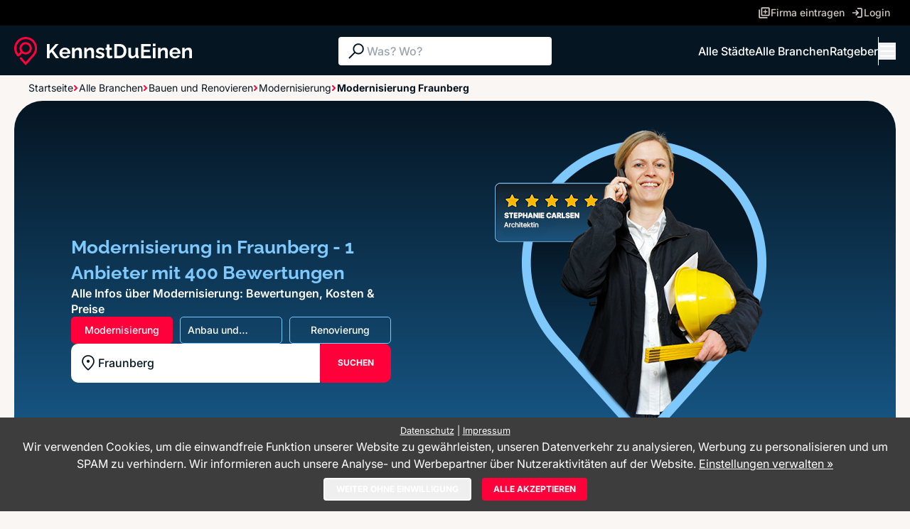

--- FILE ---
content_type: image/svg+xml
request_url: https://www.kennstdueinen.de/app2/img/footer/wcag.svg
body_size: 12808
content:
<?xml version="1.0" encoding="UTF-8" standalone="no"?>
<svg
        id="Layer_1"
        data-name="Layer 1"
        viewBox="0 0 368.00042 130"
        version="1.1"
        width="368"
        height="130"
        sodipodi:docname="wcag2.2A-path.svg"
        xmlns:inkscape="http://www.inkscape.org/namespaces/inkscape"
        xmlns:sodipodi="http://sodipodi.sourceforge.net/DTD/sodipodi-0.dtd"
        xmlns="http://www.w3.org/2000/svg"
        xmlns:svg="http://www.w3.org/2000/svg">
    <sodipodi:namedview
            id="namedview1"
            pagecolor="#ffffff"
            bordercolor="#000000"
            borderopacity="0.25"
            inkscape:showpageshadow="2"
            inkscape:pageopacity="0.0"
            inkscape:pagecheckerboard="0"
            inkscape:deskcolor="#d1d1d1"/>
    <defs
            id="defs17088"/>
    <rect
            fill="#ffffff"
            width="122"
            height="122"
            x="4"
            y="4"
            id="white-bg"/>
    <rect
            fill="#d8e5f0"
            width="238"
            height="122"
            x="126"
            y="4"
            id="blue-bg"
            style="display:inline"/>
    <rect
            fill="#dadada"
            width="4"
            height="130"
            x="0"
            y="0"
            id="left-shadow"/>
    <rect
            fill="#dadada"
            width="368"
            height="4"
            x="0"
            y="0"
            id="top-shadow"/>
    <rect
            fill="#727271"
            width="4"
            height="126"
            x="364"
            y="4"
            id="dark-right-shadow"/>
    <rect
            fill="#727271"
            width="364"
            height="4"
            x="4"
            y="126"
            id="dark-bottom-shadow"/>
    <rect
            width="4"
            height="118"
            x="360"
            y="4"
            id="light-right-shadow"
            style="fill:#727271;fill-opacity:0.497013"/>
    <rect
            width="356"
            height="4"
            x="8"
            y="122"
            id="light-bottom-shadow"
            style="fill:#727271;fill-opacity:0.49787673"/>
    <g
            transform="matrix(1.671469,0,0,1.671469,11.103131,24.884224)"
            style="display:inline"
            id="W3C">
        <path
                fill="#005a9c"
                d="m 2.032453,8.005453 9.53125,32.169922 h 0.396485 l 5.957031,-19.935547 5.958984,19.935547 h 0.396485 l 7.142578,-24.105469 c 1.364136,-4.603602 0.687308,-4.09375 4.757812,-4.09375 H 39.5305 l -6.636719,11.519532 h 2.664063 c 1.721607,0 3.534281,0.621234 4.488281,1.865234 0.133648,0.172602 0.253747,0.360478 0.365234,0.55664 0.02583,0.04519 0.04955,0.09224 0.07422,0.138672 0.104919,0.198597 0.202906,0.404193 0.28711,0.625 0.334699,0.878194 0.503906,1.933265 0.503906,3.167969 0,1.748 -0.384344,3.243281 -1.152344,4.488281 -0.208483,0.337699 -0.430231,0.625068 -0.664062,0.871094 -0.149564,0.157361 -0.305105,0.293883 -0.464844,0.414063 -0.01343,0.01005 -0.02751,0.01951 -0.04102,0.0293 -0.16287,0.11871 -0.328479,0.220536 -0.501953,0.300781 -0.158112,0.07314 -0.323214,0.125 -0.490234,0.166015 -0.04266,0.01039 -0.08568,0.01904 -0.128907,0.02734 -0.171803,0.03328 -0.346243,0.05664 -0.527343,0.05664 -0.0081,0 -0.01537,-0.0019 -0.02344,-0.002 -0.0081,-4.1e-5 -0.01539,-0.0019 -0.02344,-0.002 -0.0041,-3.9e-5 -0.0078,-0.0015 -0.01172,-0.002 -0.0094,-1.18e-4 -0.01799,-0.0018 -0.02734,-0.002 -0.238184,-0.0043 -0.471291,-0.0224 -0.695312,-0.0625 -0.0013,-2.26e-4 -0.0027,2.27e-4 -0.0039,0 -0.06129,-0.01103 -0.117505,-0.03511 -0.177734,-0.04883 -0.01254,-0.0028 -0.02493,-0.0059 -0.03711,-0.0098 -0.01528,-0.0037 -0.02971,-0.0098 -0.04492,-0.01367 -0.152838,-0.03546 -0.306311,-0.06965 -0.451172,-0.125 -0.228292,-0.08723 -0.447099,-0.195603 -0.658203,-0.326172 C 34.94049,35.478399 34.737935,35.326101 34.544172,35.151938 34.12993,34.701856 33.817992,34.190231 33.487531,33.691 h -4.054687 c 0.274888,0.816985 0.616402,1.555996 1.009765,2.234375 l -0.01172,0.02148 c 0.04254,0.07684 0.09949,0.148778 0.146484,0.22461 0.280031,0.454876 0.581602,0.886262 0.917969,1.27539 0.299571,0.346562 0.620593,0.666438 0.964844,0.960938 0.171266,0.146622 0.346692,0.28372 0.52539,0.412109 0,0 0.002,0.002 0.002,0.002 0.177989,0.127783 0.35957,0.245774 0.544922,0.355469 0.115046,0.06809 0.233683,0.126384 0.351563,0.1875 0.01577,0.0082 0.03106,0.01734 0.04687,0.02539 0.05701,0.03134 0.113495,0.06405 0.171875,0.0918 0.0018,8.68e-4 0.004,0.0011 0.0059,0.002 0.191896,0.09099 0.386651,0.17313 0.585937,0.246093 0.0027,10e-4 0.0051,0.0029 0.0078,0.0039 0,0 0.002,0 0.002,0 0.19779,0.07217 0.398564,0.134947 0.603516,0.189453 0.004,0.0011 0.0077,0.0029 0.01172,0.0039 0,0 0.002,0 0.002,0 0.20397,0.05382 0.412003,0.09842 0.623046,0.134766 0.0051,8.82e-4 0.01049,0.0011 0.01563,0.002 0.188465,0.03187 0.380106,0.05416 0.574218,0.07227 0.0046,4.32e-4 0.009,0.0015 0.01367,0.002 0.0071,0.0014 0.01417,0.0032 0.02148,0.0039 0.01093,0.0019 0.02197,0.0029 0.0332,0.0039 0,0 0.002,0 0.002,0 0.0053,4.46e-4 0.01031,0.0015 0.01563,0.002 0,0 0.002,0 0.002,0 0.116936,0.0096 0.238074,0.0091 0.357422,0.01367 0.02479,9.55e-4 0.04934,0.0032 0.07422,0.0039 0.0156,8.44e-4 0.03113,0.0016 0.04687,0.002 0.06026,0.0036 0.120272,0.0077 0.181641,0.0078 0.0079,2.2e-5 0.0155,0 0.02344,0 0.178244,0 0.34802,-0.01694 0.521484,-0.02734 v -0.0098 c 0.186606,-0.01341 0.378263,-0.0155 0.560547,-0.03906 0.02559,-0.0035 0.05069,-0.0079 0.07617,-0.01172 0.342257,-0.04769 0.6738,-0.119812 0.996094,-0.210937 1.50249,-0.424817 2.793149,-1.310157 3.861328,-2.679688 1.549,-1.986 2.324218,-4.434656 2.324218,-7.347656 0,-2.356 -0.530843,-4.407297 -1.589843,-6.154297 -0.804245,-1.326738 -1.898881,-2.339405 -3.283203,-3.041015 -0.04289,-0.02175 -0.08941,-0.03939 -0.132813,-0.06055 -0.178828,-0.087 -0.358606,-0.17317 -0.546875,-0.25 -0.233487,-0.09575 -0.473854,-0.183791 -0.722656,-0.263672 2.324763,-4.025522 4.690291,-8.027757 6.978515,-12.074219 H 33.805891 c -3.624299,0 -4.352809,0.6176449 -5.611329,4.896485 L 23.876203,27.585531 18.116438,8.005453 h -4.167969 l 0.953125,3.199219 c 0.794004,2.664306 0.723496,3.97222 -0.02148,6.49414 L 11.960188,27.585531 6.2023749,8.005453 Z"
                id="path17072"/>
        <path
                d="m 61.807,7.8249999 0.338,2.0535 C 62.460497,11.795283 62.1396,12.589153 61.2875,14.2195 L 60.092,16.507 c 0,0 -0.918,-1.941 -2.443,-3.015 -1.285,-0.905 -2.122,-1.102 -3.431,-0.832 -1.681,0.347 -3.587,2.357 -4.419,4.835 -0.995,2.965 -1.005,4.4 -1.04,5.718 -0.056,2.113 0.277,3.362 0.277,3.362 0,0 -1.451,-2.686 -1.438,-6.62 0.009,-2.808 0.451,-5.354 1.75,-7.867 1.143,-2.2090001 2.842,-3.5350001 4.35,-3.6910001 1.559,-0.161 2.791,0.59 3.743,1.404 C 58.44,10.655 59.451,12.521 59.451,12.521 Z"
                id="path17074"/>
        <path
                d="m 62.102,31.063 c 0,0 -1.057,1.889 -1.715,2.617 -0.659,0.728 -1.837,2.01 -3.292,2.651 -1.456,0.641 -2.218,0.762 -3.656,0.624 -1.437,-0.138 -2.773,-0.97 -3.241,-1.317 -0.468,-0.347 -1.664,-1.369 -2.339,-2.322 -0.676,-0.954 -1.733,-2.859 -1.733,-2.859 0,0 0.589,1.911 0.958,2.721 0.212,0.466 0.864,1.894 1.79,3.136 0.862,1.159 2.539,3.154 5.086,3.604 2.547,0.451 4.297,-0.693 4.73,-0.971 0.433,-0.277 1.432309,-0.93042 2.010243,-1.548482 0.603066,-0.644938 0.923083,-1.107393 1.325111,-1.920775 0.292057,-0.590889 0.544763,-1.977304 0.381146,-2.829243 z"
                id="path17076"/>
    </g>
    <g
            id="WAI-AAA"
            style="font-weight:bold;font-size:42.6667px;font-family:'Noto Sans';-inkscape-font-specification:'Noto Sans Bold';text-align:end;letter-spacing:0px;text-anchor:end;fill:#1d1d1b"
            aria-label="WAI-A">
        <path
                d="m 253.76592,61.880878 h -7.35417 l -4.12501,-16.000011 q -0.22916,-0.854168 -0.79166,-3.520836 -0.54167,-2.687502 -0.625,-3.60417 -0.125,1.125001 -0.625,3.625003 -0.5,2.479168 -0.77084,3.541669 l -4.10417,15.958345 h -7.33334 l -7.77084,-30.458356 h 6.35418 l 3.89583,16.625013 q 1.02084,4.60417 1.47917,7.979172 0.125,-1.1875 0.5625,-3.666669 0.45833,-2.500002 0.85417,-3.875003 l 4.4375,-17.062513 h 6.10417 l 4.43751,17.062513 q 0.29166,1.145834 0.72916,3.500003 0.4375,2.354168 0.66667,4.041669 0.20833,-1.625001 0.66667,-4.041669 0.45833,-2.437502 0.83333,-3.937503 l 3.875,-16.625013 h 6.35418 z m 29.39586,0 -2.20834,-7.250005 h -11.10417 l -2.20834,7.250005 h -6.95834 L 271.4326,31.297522 h 7.89584 l 10.79168,30.583356 z m -3.75001,-12.666676 q -3.0625,-9.854174 -3.45833,-11.145841 -0.375,-1.291668 -0.54167,-2.041668 -0.6875,2.666668 -3.9375,13.187509 z m 25.93752,12.666676 h -13.85418 v -3.666669 l 3.70834,-1.708335 V 36.797526 l -3.70834,-1.708334 v -3.66667 h 13.85418 v 3.66667 l -3.70834,1.708334 v 19.708348 l 3.70834,1.708335 z m 2.64584,-8.833339 v -5.208338 h 11.1875 v 5.208338 z"
                id="path1"/>
        <path
                style="letter-spacing:1.4px;fill:#901a16"
                d="m 342.93265,61.880878 -2.20833,-7.250005 h -11.10418 l -2.20833,7.250005 h -6.95834 l 10.75001,-30.583356 h 7.89584 l 10.79167,30.583356 z m -3.75,-12.666676 q -3.0625,-9.854174 -3.45833,-11.145841 -0.375,-1.291668 -0.54167,-2.041668 -0.6875,2.666668 -3.9375,13.187509 z"
                id="path2"/>
    </g>
    <path
            d="m 184.61136,110.15649 h -7.35418 l -4.125,-16.000015 q -0.22917,-0.854168 -0.79167,-3.520836 -0.54166,-2.687502 -0.625,-3.60417 -0.125,1.125001 -0.625,3.625003 -0.5,2.479168 -0.77083,3.541669 l -4.10417,15.958349 h -7.33334 l -7.77084,-30.45836 h 6.35417 l 3.89584,16.625013 q 1.02083,4.604167 1.47917,7.979177 0.125,-1.18751 0.5625,-3.66667 0.45833,-2.500006 0.85416,-3.875007 l 4.43751,-17.062513 h 6.10417 l 4.4375,17.062513 q 0.29167,1.145834 0.72917,3.500007 0.4375,2.35416 0.66667,4.04167 0.20833,-1.62501 0.66666,-4.04167 0.45834,-2.437506 0.83334,-3.937507 l 3.875,-16.625013 h 6.35417 z m 24.31252,-25.520856 q -3.64584,0 -5.64584,2.750002 -2,2.729169 -2,7.625006 0,10.187508 7.64584,10.187508 3.20833,0 7.77083,-1.60417 v 5.41667 q -3.75,1.5625 -8.375,1.5625 -6.64584,0 -10.16668,-4.02083 -3.52083,-4.04167 -3.52083,-11.583345 0,-4.750003 1.72917,-8.312506 1.72916,-3.583336 4.95833,-5.479171 3.25001,-1.916668 7.60418,-1.916668 4.4375,0 8.91667,2.145835 l -2.08334,5.250004 q -1.70833,-0.812501 -3.4375,-1.416668 -1.72917,-0.604167 -3.39583,-0.604167 z m 32.89585,25.520856 -2.20833,-7.25001 h -11.10418 l -2.20833,7.25001 h -6.95834 l 10.75001,-30.58336 h 7.89584 l 10.79167,30.58336 z m -3.75,-12.66668 q -3.0625,-9.854174 -3.45834,-11.145841 -0.375,-1.291668 -0.54166,-2.041668 -0.6875,2.666668 -3.93751,13.187509 z m 25.68752,-4.437503 h 12.08334 v 15.791683 q -2.9375,0.95833 -5.54167,1.33333 -2.58333,0.39583 -5.29167,0.39583 -6.89583,0 -10.54167,-4.04167 -3.625,-4.0625 -3.625,-11.645838 0,-7.375006 4.20833,-11.500009 4.22917,-4.125003 11.70834,-4.125003 4.68751,0 9.04168,1.875002 l -2.14584,5.16667 q -3.33333,-1.666668 -6.9375,-1.666668 -4.1875,0 -6.70834,2.812502 -2.52084,2.812502 -2.52084,7.562506 0,4.958337 2.02084,7.583338 2.04167,2.60417 5.91667,2.60417 2.02084,0 4.10417,-0.41667 v -6.354169 h -5.77084 z m 49.58338,17.104183 h -21.29169 v -4.47917 l 7.64584,-7.729176 q 3.39584,-3.479169 4.43751,-4.812504 1.04166,-1.354167 1.5,-2.500001 0.45833,-1.145835 0.45833,-2.375002 0,-1.833335 -1.02083,-2.729169 -1,-0.895834 -2.6875,-0.895834 -1.77084,0 -3.43751,0.812501 -1.66666,0.8125 -3.47917,2.312501 l -3.5,-4.145836 q 2.25,-1.916668 3.72917,-2.708335 1.47917,-0.791668 3.22917,-1.208335 1.75,-0.4375 3.91667,-0.4375 2.85417,0 5.04167,1.041668 2.1875,1.041667 3.39584,2.916668 1.20833,1.875002 1.20833,4.29167 0,2.104169 -0.75,3.958337 -0.72917,1.833334 -2.29167,3.770836 -1.54167,1.937501 -5.45834,5.520841 l -3.91667,3.6875 v 0.29167 h 13.27085 z m 3.83333,-2.97917 q 0,-1.75 0.9375,-2.64584 0.9375,-0.89583 2.72916,-0.89583 1.72917,0 2.66667,0.91667 0.95834,0.91666 0.95834,2.625 0,1.64583 -0.95834,2.60417 -0.95833,0.9375 -2.66667,0.9375 -1.75,0 -2.70833,-0.91667 -0.95833,-0.9375 -0.95833,-2.625 z m 32.72918,2.97917 h -21.29168 v -4.47917 l 7.64584,-7.729176 q 3.39583,-3.479169 4.4375,-4.812504 1.04167,-1.354167 1.5,-2.500001 0.45834,-1.145835 0.45834,-2.375002 0,-1.833335 -1.02084,-2.729169 -1,-0.895834 -2.6875,-0.895834 -1.77083,0 -3.4375,0.812501 -1.66667,0.8125 -3.47917,2.312501 l -3.5,-4.145836 q 2.25,-1.916668 3.72917,-2.708335 1.47916,-0.791668 3.22917,-1.208335 1.75,-0.4375 3.91666,-0.4375 2.85417,0 5.04168,1.041668 2.1875,1.041667 3.39583,2.916668 1.20834,1.875002 1.20834,4.29167 0,2.104169 -0.75001,3.958337 -0.72916,1.833334 -2.29166,3.770836 -1.54167,1.937501 -5.45834,5.520841 l -3.91667,3.6875 v 0.29167 h 13.27084 z"
            id="WCAG-2.2"
            style="font-weight:bold;font-size:42.6667px;font-family:'Noto Sans';-inkscape-font-specification:'Noto Sans Bold';text-align:end;letter-spacing:0px;text-anchor:end;fill:#1d1d1b"
            aria-label="WCAG 2.2"/>
</svg>
